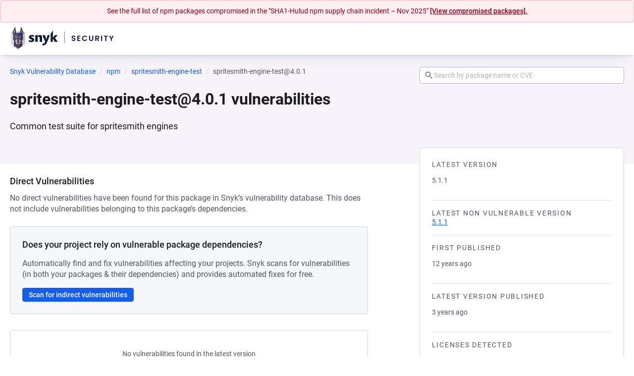

--- FILE ---
content_type: text/javascript; charset=utf-8
request_url: https://security.snyk.io/_nuxt/CbtEvLNr.js
body_size: 590
content:
import{d as p,r as s,K as h,e as u,o as c,f as y,h as m,V as v,v as b,_}from"./D7lAbCXI.js";import{B as g}from"./CCAOQIr9.js";(function(){try{var e=typeof window<"u"?window:typeof global<"u"?global:typeof self<"u"?self:{},a=new e.Error().stack;a&&(e._sentryDebugIds=e._sentryDebugIds||{},e._sentryDebugIds[a]="b4165f17-5c39-4bfd-86a2-f005c64d6bdd",e._sentryDebugIdIdentifier="sentry-dbid-b4165f17-5c39-4bfd-86a2-f005c64d6bdd")}catch{}})();const S={key:0,"data-warning":"",class:"warningText"},I=p({__name:"SearchInput",props:{onSearch:{type:Function,required:!0},placeHolder:{type:String,default:""},focus:{type:Boolean,default:!1},initialSearchTerm:{type:String,default:""}},setup(e){const a=e,t=s(a.initialSearchTerm),o=s(null),d=r=>typeof r!="string"?(o.value="The search term should consist only of alphanumeric characters!",!1):(o.value=null,!0),i=async()=>{d(t.value)&&await a.onSearch(t.value)},l=s(null);return h(()=>{var r,n;a.focus&&((n=(r=l.value)==null?void 0:r.$refs)!=null&&n.inputEl)&&l.value.$refs.inputEl.focus()}),(r,n)=>(c(),u("div",null,[y(g,{modelValue:t.value,"onUpdate:modelValue":n[0]||(n[0]=f=>t.value=f),placeholder:e.placeHolder,ref_key:"searchInput",ref:l,onKeydown:v(i,["enter"]),inputmode:"search",type:"search",clearable:!0},null,8,["modelValue","placeholder"]),o.value?(c(),u("p",S,b(o.value),1)):m("",!0)]))}}),k=_(I,[["__scopeId","data-v-62a16f6a"]]);export{k as S};


--- FILE ---
content_type: text/javascript; charset=utf-8
request_url: https://security.snyk.io/_nuxt/BkbB35t4.js
body_size: 334
content:
import{d as r,c as n,e as s,o as c,f as o,k as d,g as i,j as p,v as g,_ as f}from"./D7lAbCXI.js";import{c as k}from"./CUg_u5Ux.js";(function(){try{var e=typeof window<"u"?window:typeof global<"u"?global:typeof self<"u"?self:{},a=new e.Error().stack;a&&(e._sentryDebugIds=e._sentryDebugIds||{},e._sentryDebugIds[a]="bab42ed8-7972-4f49-b597-890d9314e205",e._sentryDebugIdIdentifier="sentry-dbid-bab42ed8-7972-4f49-b597-890d9314e205")}catch{}})();const u={class:"back-link"},l=r({__name:"PackageVersionsPageBackLink",props:{packageName:{type:String,required:!0},text:{type:String,required:!0},packageManager:{type:Object,required:!0}},setup(e){const a=e,t=n(()=>k(a.packageManager,a.packageName));return(_,b)=>(c(),s("div",u,[o(d,{href:t.value,"data-snyk-test":"Back to package page link"},{default:i(()=>[p(g(e.text),1)]),_:1},8,["href"])]))}}),h=f(l,[["__scopeId","data-v-617fc3c9"]]);export{h as P};


--- FILE ---
content_type: text/javascript; charset=utf-8
request_url: https://security.snyk.io/_nuxt/Dc2eAXdO.js
body_size: 336
content:
import{d,c as r,e as c,o as n,n as l,U as o,s as p,t as i,_ as f}from"./D7lAbCXI.js";(function(){try{var a=typeof window<"u"?window:typeof global<"u"?global:typeof self<"u"?self:{},e=new a.Error().stack;e&&(a._sentryDebugIds=a._sentryDebugIds||{},a._sentryDebugIds[e]="2add2106-62b5-4ff2-a3e8-c8c883216767",a._sentryDebugIdIdentifier="sentry-dbid-2add2106-62b5-4ff2-a3e8-c8c883216767")}catch{}})();const u=d({__name:"BaseBadge",props:{variant:{default:"default"},icon:{},uppercase:{type:Boolean,default:!1},size:{default:"small"}},setup(a){const e=a,t=r(()=>({[`badge--${e.variant}`]:!!e.variant,"badge--uppercase":!!e.uppercase&&e.uppercase.toString()!=="false",[`badge--${e.size}`]:!!e.size}));return(s,b)=>(n(),c("span",{class:l(["badge",t.value])},[o(s.$slots,"icon",{},()=>[(n(),p(i(s.icon),{class:"badge__icon"}))],!0),o(s.$slots,"default",{},void 0,!0)],2))}}),_=f(u,[["__scopeId","data-v-1bc9362d"]]);export{_ as B};


--- FILE ---
content_type: text/javascript; charset=utf-8
request_url: https://security.snyk.io/_nuxt/D99A3IeT.js
body_size: 1125
content:
import{d as f,C as h,u as _,w,b as P,s as v,l as i,a as x,D,o as L}from"./D7lAbCXI.js";import{u as M}from"./B0MhoEDs.js";import{P as $}from"./DolVMkyt.js";import{r as B,e as I,g as N}from"./-tRjLVg1.js";import{g}from"./Dt8h8E89.js";import{c as S,a as V}from"./CUg_u5Ux.js";import"./B3B8SwzO.js";import"./DIEqrSf9.js";import"./x8SJJiwo.js";import"./CCAOQIr9.js";import"./CuNGDlTC.js";import"./oACn71uO.js";import"./DofPziOF.js";import"./CKbULcoN.js";import"./BL0ep4SJ.js";import"./CbckOBQz.js";import"./hXAOgJs3.js";import"./B1_DQOO5.js";import"./Dc2eAXdO.js";import"./DTos0QJc.js";import"./Bp2iW_Xo.js";import"./CZaotd7H.js";import"./DPamYIYN.js";import"./BkbB35t4.js";import"./Dmn0IHhA.js";import"./enUYUJiX.js";import"./CFut-Igg.js";import"./Cshb76rD.js";(function(){try{var n=typeof window<"u"?window:typeof global<"u"?global:typeof self<"u"?self:{},a=new n.Error().stack;a&&(n._sentryDebugIds=n._sentryDebugIds||{},n._sentryDebugIds[a]="200b5397-6aac-429b-a306-371ab23996bc",n._sentryDebugIdIdentifier="sentry-dbid-200b5397-6aac-429b-a306-371ab23996bc")}catch{}})();const ie=f({__name:"[package-version]",async setup(n){let a,p;const c=h(),k=_(),u=c.params.packageManagerName,e=c.params.packageName,d=c.params.ecosystem,o=c.params.packageVersion,t=B(u,d),{data:l}=([a,p]=w(async()=>x("package-data",async()=>{try{return await k.$getPackage({packageManager:t,packageName:e,packageParams:{packageVersion:o,include:"vulnerabilities.description"}})}catch{const s=t?{href:S(t,e),prefix:"Try refreshing the page or view the",text:`main ${e} page`}:null;throw D({statusCode:404,statusMessage:"Package not found",data:{customTitle:"Package version data not available",customDescription:"We couldn`t retrieve the data for this version",backLink:{href:s,text:"Go to Snyk Vulnerability DB list page"}}})}})),a=await a,p(),a),{packageManager:y}=I(t),m=N({packageManager:y,packageName:e,language:t.ecosystem,packageVersion:o});return P(()=>{const r=`${e} ${o} vulnerabilities`,s=`Learn more about known ${e} ${o} vulnerabilities and licenses detected.`,b=`https://security.snyk.io${V(t,e,o)}`;return{title:r,meta:[{name:"title",content:`${r} | Snyk`},{name:"description",content:s},{property:"og:title",content:`${r} | Snyk`},{property:"og:description",content:s},{name:"twitter:title",content:`${r} | Snyk`},{name:"twitter:description",content:s}],link:[{rel:"canonical",href:b}],script:[{type:"application/ld+json",innerHTML:JSON.stringify({"@context":"http://schema.org","@type":"BreadcrumbList",itemListElement:g(m)})}]}}),M({"@context":"https://schema.org","@type":"BreadcrumbList",itemListElement:g(m)}),(r,s)=>(L(),v($,{"package-manager":i(t),"package-name":i(e),"package-version":i(o),packageData:i(l).data},null,8,["package-manager","package-name","package-version","packageData"]))}});export{ie as default};


--- FILE ---
content_type: text/javascript; charset=utf-8
request_url: https://security.snyk.io/_nuxt/DofPziOF.js
body_size: 246
content:
import{B as o}from"./B3B8SwzO.js";import{d,s as n,o as r,g as i,m as f,U as a,_}from"./D7lAbCXI.js";(function(){try{var e=typeof window<"u"?window:typeof global<"u"?global:typeof self<"u"?self:{},t=new e.Error().stack;t&&(e._sentryDebugIds=e._sentryDebugIds||{},e._sentryDebugIds[t]="fe1573c8-1aaa-4523-9502-6829669455b6",e._sentryDebugIdIdentifier="sentry-dbid-fe1573c8-1aaa-4523-9502-6829669455b6")}catch{}})();const c={class:"details-box__body"},l=d({__name:"DetailsBox",setup(e){return(t,s)=>(r(),n(o,{variant:"white","no-padding":!0},{default:i(()=>[f("div",c,[a(t.$slots,"nodata",{},void 0,!0),a(t.$slots,"default",{},void 0,!0)])]),_:3}))}}),b=_(l,[["__scopeId","data-v-b656fac2"]]);export{b as D};


--- FILE ---
content_type: text/javascript; charset=utf-8
request_url: https://security.snyk.io/_nuxt/B0MhoEDs.js
body_size: 599
content:
import{c as l,an as p,r as s,ao as v,E as y,a4 as b,ap as h,aq as g,ar as w,l as c}from"./D7lAbCXI.js";(function(){try{var e=typeof window<"u"?window:typeof global<"u"?global:typeof self<"u"?self:{},n=new e.Error().stack;n&&(e._sentryDebugIds=e._sentryDebugIds||{},e._sentryDebugIds[n]="67878e0f-f546-44fd-8845-c272c10c91b6",e._sentryDebugIdIdentifier="sentry-dbid-67878e0f-f546-44fd-8845-c272c10c91b6")}catch{}})();var m;function _(){return m}function I(e){return typeof e=="function"?e():c(e)}function i(e){if(e instanceof Promise||e instanceof Date||e instanceof RegExp)return e;const n=I(e);if(!e||!n)return n;if(Array.isArray(n))return n.map(t=>i(t));if(typeof n=="object"){const t={};for(const a in n)if(Object.prototype.hasOwnProperty.call(n,a)){if(a==="titleTemplate"||a[0]==="o"&&a[1]==="n"){t[a]=c(n[a]);continue}t[a]=i(n[a])}return t}return n}var H="usehead",u=typeof globalThis<"u"?globalThis:typeof window<"u"?window:typeof global<"u"?global:typeof self<"u"?self:{},f="__unhead_injection_handler__";function D(){return f in u?u[f]():p(H)||_()}function j(e,n={}){const t=n.head||D();if(t)return t.ssr?t.push(e,n):A(t,e,n)}function A(e,n,t={}){const a=s(!1),r=s({});v(()=>{r.value=a.value?{}:i(n)});const o=e.push(r.value,t);return y(r,d=>{o.patch(d)}),w()&&(b(()=>{o.dispose()}),h(()=>{a.value=!0}),g(()=>{a.value=!1})),o}var E=e=>typeof e=="function",O=(e,n)=>{if(!e)return;const t=l(()=>E(e)?e():e);j(()=>t.value?{script:[{type:"application/ld+json",innerHTML:JSON.stringify(t.value,null,"")}]}:{},n)};export{O as u};


--- FILE ---
content_type: text/javascript; charset=utf-8
request_url: https://security.snyk.io/_nuxt/DN7CAVfB.js
body_size: 6124
content:
import{B as g}from"./CKbULcoN.js";import{_ as L,e as r,o as M,m as t,h as I,v as j,x as m,d as c,r as f,f as s,g as e,j as n,k as o,C as N,c as p,U as D,F as k}from"./D7lAbCXI.js";import{B as S}from"./x8SJJiwo.js";import{L as h,G as C}from"./BvM4QZ9P.js";import{T as v}from"./C_je8Yrf.js";import{S as A}from"./CbtEvLNr.js";import"./CCAOQIr9.js";import"./CuNGDlTC.js";(function(){try{var a=typeof window<"u"?window:typeof global<"u"?global:typeof self<"u"?self:{},u=new a.Error().stack;u&&(a._sentryDebugIds=a._sentryDebugIds||{},a._sentryDebugIds[u]="f2b5d118-f60a-4829-91fb-955fb947613e",a._sentryDebugIdIdentifier="sentry-dbid-f2b5d118-f60a-4829-91fb-955fb947613e")}catch{}})();const T="[data-uri]",z={name:"FacebookIcon",emits:["click"],props:{title:{type:String},fillColor:{type:String,default:"currentColor"},size:{type:Number,default:24}}},x=["aria-hidden","aria-label"],w=["fill","width","height"],b={d:"M12 2.04C6.5 2.04 2 6.53 2 12.06C2 17.06 5.66 21.21 10.44 21.96V14.96H7.9V12.06H10.44V9.85C10.44 7.34 11.93 5.96 14.22 5.96C15.31 5.96 16.45 6.15 16.45 6.15V8.62H15.19C13.95 8.62 13.56 9.39 13.56 10.18V12.06H16.34L15.89 14.96H13.56V21.96A10 10 0 0 0 22 12.06C22 6.53 17.5 2.04 12 2.04Z"},E={key:0};function O(a,u,l,i,d,_){return M(),r("span",m(a.$attrs,{"aria-hidden":l.title?null:"true","aria-label":l.title,class:"material-design-icon facebook-icon",role:"img",onClick:u[0]||(u[0]=y=>a.$emit("click",y))}),[(M(),r("svg",{fill:l.fillColor,class:"material-design-icon__svg",width:l.size,height:l.size,viewBox:"0 0 24 24"},[t("path",b,[l.title?(M(),r("title",E,j(l.title),1)):I("",!0)])],8,w))],16,x)}const Q=L(z,[["render",O]]),Y={name:"YoutubeIcon",emits:["click"],props:{title:{type:String},fillColor:{type:String,default:"currentColor"},size:{type:Number,default:24}}},H=["aria-hidden","aria-label"],U=["fill","width","height"],B={d:"M10,15L15.19,12L10,9V15M21.56,7.17C21.69,7.64 21.78,8.27 21.84,9.07C21.91,9.87 21.94,10.56 21.94,11.16L22,12C22,14.19 21.84,15.8 21.56,16.83C21.31,17.73 20.73,18.31 19.83,18.56C19.36,18.69 18.5,18.78 17.18,18.84C15.88,18.91 14.69,18.94 13.59,18.94L12,19C7.81,19 5.2,18.84 4.17,18.56C3.27,18.31 2.69,17.73 2.44,16.83C2.31,16.36 2.22,15.73 2.16,14.93C2.09,14.13 2.06,13.44 2.06,12.84L2,12C2,9.81 2.16,8.2 2.44,7.17C2.69,6.27 3.27,5.69 4.17,5.44C4.64,5.31 5.5,5.22 6.82,5.16C8.12,5.09 9.31,5.06 10.41,5.06L12,5C16.19,5 18.8,5.16 19.83,5.44C20.73,5.69 21.31,6.27 21.56,7.17Z"},Z={key:0};function P(a,u,l,i,d,_){return M(),r("span",m(a.$attrs,{"aria-hidden":l.title?null:"true","aria-label":l.title,class:"material-design-icon youtube-icon",role:"img",onClick:u[0]||(u[0]=y=>a.$emit("click",y))}),[(M(),r("svg",{fill:l.fillColor,class:"material-design-icon__svg",width:l.size,height:l.size,viewBox:"0 0 24 24"},[t("path",B,[l.title?(M(),r("title",Z,j(l.title),1)):I("",!0)])],8,U))],16,H)}const R=L(Y,[["render",P]]),V=["aria-hidden","aria-label"],G=["fill","height","width"],W=["fill"],J=c({__name:"SnykLogo",props:{title:{type:String,default:"Snyk"},decorative:{type:Boolean,default:!1},fillColor:{type:String,default:"currentColor"},size:{type:Number,default:24}},emits:["click"],setup(a,{emit:u}){const l=a;return(i,d)=>(M(),r("span",{"aria-hidden":l.decorative,"aria-label":l.title,class:"material-design-icon snyk-icon",role:"img",onClick:d[0]||(d[0]=_=>i.$emit("click",_))},[(M(),r("svg",{fill:l.fillColor,height:l.size,width:l.size,class:"material-design-icon__svg",viewBox:"0 0 24 24"},[t("path",{fill:l.fillColor,d:"M3.646 14.917c-0.676 0-1.225-0.116-1.695-0.341l0.143-1.080c0.497 0.244 1.057 0.36 1.526 0.36 0.343 0 0.568-0.117 0.568-0.322 0-0.593-2.139-0.451-2.139-2 0-0.99 0.909-1.511 2.049-1.511 0.568 0 1.154 0.154 1.534 0.288l-0.154 1.062c-0.398-0.154-0.94-0.297-1.391-0.297-0.278 0-0.504 0.098-0.504 0.278 0 0.585 2.184 0.469 2.184 1.98 0 1.006-0.895 1.583-2.121 1.583l-0 0zM9.56 14.816v-2.675c0-0.611-0.271-0.9-0.786-0.9-0.251 0-0.515 0.071-0.695 0.18v3.395h-1.587v-4.636l1.553-0.128-0.038 0.758h0.053c0.335-0.45 0.902-0.792 1.58-0.792 0.812 0 1.514 0.503 1.514 1.692v3.106h-1.593zM20.046 14.816l-1.271-2.206h-0.128v2.205h-1.587v-5.491l1.587-2.476v5.124c0.316-0.386 1.38-1.853 1.38-1.853h1.958l-1.857 1.961 1.921 2.739h-2.004v-0.004zM15.004 10.134l-0.651 2.115c-0.127 0.398-0.251 1.129-0.251 1.129s-0.098-0.758-0.233-1.156l-0.696-2.089h-1.778l1.933 4.682c-0.263 0.623-0.669 1.148-1.211 1.148-0.098 0-0.195-0.004-0.29-0.015l-0.631 0.975c0.199 0.112 0.579 0.229 1.030 0.229 1.173 0 1.959-0.949 2.508-2.352l1.842-4.667-1.572 0.001z"},null,8,W)],8,G))],8,V))}}),$={id:"slimfooter",role:"contentinfo",class:"site-footer"},F={class:"nav__groups"},X={class:"nav__group"},K={class:"nav__list"},q={class:"nav__group"},tt={class:"nav__list"},it={class:"nav__group"},st={class:"nav__list"},lt={class:"nav__group"},et={class:"nav__list"},nt={class:"nav__social"},ot={class:"list-social"},at={href:"https://x.com/snyksec",title:"X (Twitter)",class:"list-social__link",rel:"nofollow"},ut={href:"https://www.youtube.com/@Snyksec",title:"YouTube",class:"list-social__link",rel:"nofollow"},rt={href:"https://www.facebook.com/snyksec",title:"Facebook",class:"list-social__link",rel:"nofollow"},Mt={href:"https://www.linkedin.com/company/snyk",title:"LinkedIn",class:"list-social__link",rel:"nofollow"},dt={class:"list-social"},_t={href:"https://github.com/Snyk/",title:"Github",class:"list-social__link",rel:"nofollow"},gt={class:"site-footer-bottom"},Lt={class:"subhead"},ct=c({__name:"SiteFooter",setup(a){const u=f(new Date().getFullYear());return(l,i)=>(M(),r("footer",$,[s(S,{class:"site-footer__container"},{default:e(()=>[t("div",F,[t("nav",X,[s(g,{size:"small",class:"nav__group__heading"},{default:e(()=>i[0]||(i[0]=[n("Product")])),_:1}),t("ul",K,[t("li",null,[s(o,{href:"https://snyk.io/product/open-source-security-management/",class:"nav__list__item__link"},{default:e(()=>i[1]||(i[1]=[n(" Snyk Open Source ")])),_:1})]),t("li",null,[s(o,{href:"https://snyk.io/product/snyk-code/",class:"nav__list__item__link"},{default:e(()=>i[2]||(i[2]=[n("Snyk Code")])),_:1})]),t("li",null,[s(o,{href:"https://snyk.io/product/container-vulnerability-management/",class:"nav__list__item__link"},{default:e(()=>i[3]||(i[3]=[n(" Snyk Container ")])),_:1})]),t("li",null,[s(o,{href:"https://snyk.io/product/infrastructure-as-code-security/",class:"nav__list__item__link"},{default:e(()=>i[4]||(i[4]=[n(" Snyk Infrastructure as Code ")])),_:1})]),t("li",null,[s(o,{href:"https://snyk.io/product/snyk-apprisk/",class:"nav__list__item__link"},{default:e(()=>i[5]||(i[5]=[n(" Snyk AppRisk ")])),_:1})])])]),t("nav",q,[s(g,{size:"small",class:"nav__group__heading"},{default:e(()=>i[6]||(i[6]=[n("Resources")])),_:1}),t("ul",tt,[t("li",null,[s(o,{href:"https://security.snyk.io/",class:"nav__list__item__link"},{default:e(()=>i[7]||(i[7]=[n("Vulnerability DB")])),_:1})]),t("li",null,[s(o,{href:"https://docs.snyk.io/",class:"nav__list__item__link"},{default:e(()=>i[8]||(i[8]=[n("Documentation")])),_:1})]),t("li",null,[s(o,{href:"/disclosed-vulnerabilities",class:"nav__list__item__link"},{default:e(()=>i[9]||(i[9]=[n(" Disclosed Vulnerabilities ")])),_:1})]),t("li",null,[s(o,{href:"https://snyk.io/blog/",class:"nav__list__item__link"},{default:e(()=>i[10]||(i[10]=[n("Blog")])),_:1})]),t("li",null,[s(o,{href:"https://support.snyk.io/",class:"nav__list__item__link"},{default:e(()=>i[11]||(i[11]=[n("FAQs")])),_:1})])])]),t("nav",it,[s(g,{size:"small",class:"nav__group__heading"},{default:e(()=>i[12]||(i[12]=[n("Company")])),_:1}),t("ul",st,[t("li",null,[s(o,{href:"https://snyk.io/about",class:"nav__list__item__link"},{default:e(()=>i[13]||(i[13]=[n("About")])),_:1})]),t("li",null,[s(o,{href:"https://snyk.io/careers/",class:"nav__list__item__link"},{default:e(()=>i[14]||(i[14]=[n("Jobs")])),_:1})]),t("li",null,[s(o,{href:"mailto:contact@snyk.io",class:"nav__list__item__link"},{default:e(()=>i[15]||(i[15]=[n("Contact")])),_:1})]),t("li",null,[s(o,{href:"https://snyk.io/policies/terms-of-service/",class:"nav__list__item__link"},{default:e(()=>i[16]||(i[16]=[n(" Policies ")])),_:1})]),t("li",null,[s(o,{href:"https://preferences.snyk.io/dont_sell",class:"nav__list__item__link"},{default:e(()=>i[17]||(i[17]=[n(" Do Not Sell My Personal Information ")])),_:1})])])]),t("nav",lt,[s(g,{size:"small",class:"nav__group__heading"},{default:e(()=>i[18]||(i[18]=[n("Contact Us")])),_:1}),t("ul",et,[t("li",null,[s(o,{href:"mailto:support@snyk.io",class:"nav__list__item__link"},{default:e(()=>i[19]||(i[19]=[n("Support")])),_:1})]),t("li",null,[s(o,{href:"https://snyk.io/vulnerability-disclosure",class:"nav__list__item__link"},{default:e(()=>i[20]||(i[20]=[n(" Report a new vuln ")])),_:1})]),t("li",null,[s(o,{href:"https://snyk.io/events",class:"nav__list__item__link"},{default:e(()=>i[21]||(i[21]=[n("Events")])),_:1})])])]),t("nav",nt,[s(g,{size:"small",class:"nav__group__heading"},{default:e(()=>i[22]||(i[22]=[n("Find us online")])),_:1}),t("ul",ot,[t("li",null,[t("a",at,[s(v)])]),t("li",null,[t("a",ut,[s(R)])]),t("li",null,[t("a",rt,[s(Q)])]),t("li",null,[t("a",Mt,[s(h)])])]),s(g,{size:"small",class:"nav__group__heading"},{default:e(()=>i[23]||(i[23]=[n("Track our development")])),_:1}),t("ul",dt,[t("li",null,[t("a",_t,[s(C)])]),i[24]||(i[24]=t("li",null,[t("a",{href:"https://www.npmjs.com/package/snyk",title:"NPM",class:"list-social__link",rel:"nofollow"},[t("svg",{width:"24",height:"24",xmlns:"http://www.w3.org/2000/svg",class:"npm-icon"},[t("path",{d:"M0 29h14.609V6.96h6.742V29h6.743V0H0z"})])])],-1))]),i[25]||(i[25]=t("div",{class:"footer-banner"},[t("a",{href:"https://www.devseccon.com/the-secure-developer-podcast/",target:"_blank",class:"podcast-ad",rel:"noopener nofollow"},[t("img",{src:T,alt:"DevSecOps Community Podcast",width:"220",height:"68"})])],-1))])]),t("div",gt,[s(J,{"fill-color":"#fff",size:60,"data-snyk-test":"SiteFooter: logo"}),t("div",Lt,[t("p",null,"© "+j(u.value)+" Snyk Limited",1),i[26]||(i[26]=t("p",null,"Registered in England and Wales. Company number: 09677925",-1)),i[27]||(i[27]=t("p",null,"Registered address: Highlands House, Basingstoke Road, Spencers Wood, Reading, Berkshire, RG7 1NT.",-1))])])]),_:1}),i[28]||(i[28]=t("div",{class:"waves-wrapper"},null,-1))]))}}),yt=L(ct,[["__scopeId","data-v-55b77ea5"]]),It=""+new URL("header-logo.Dk_X-iWD.svg",import.meta.url).href,jt={class:"site-header"},mt={class:"header-grid"},St={class:"header-left"},ft={key:0,class:"header-right"},Nt={class:"search-container"},pt=c({__name:"SiteHeader",setup(a){const u=N(),l=p(()=>{const d=u.path;return/^\/package\/[^/]+\/[^/]+\/?$/.test(d)});function i(d){window.location.assign(window.location.origin+"/vuln/"+(d?"?search="+d:""))}return(d,_)=>(M(),r("header",jt,[_[1]||(_[1]=t("div",{class:"custom-alert","data-snyk-test":"SiteHeader: alert"},[t("div",{class:"banner"},[t("p",null,[n(' See the full list of npm packages compromised in the "SHA1-Hulud npm supply chain incident – Nov 2025" '),t("a",{href:"/sha1-hulud-npm-supply-chain-incident-nov-2025"},"[View compromised packages].")])])],-1)),s(S,{class:"site-header__container"},{default:e(()=>[t("div",mt,[t("div",St,[s(o,{class:"title-link",href:"/","data-snyk-test":"homepage-link"},{default:e(()=>_[0]||(_[0]=[t("img",{src:It,alt:"Homepage",height:"51",width:"211","data-snyk-test":"SiteHeader: logo"},null,-1)])),_:1})]),l.value?(M(),r("div",ft,[t("div",Nt,[s(A,{onSearch:i,placeHolder:"Search by package name or CVE",initialSearchTerm:"",class:"search-input"})])])):I("",!0)])]),_:1})]))}}),Dt=L(pt,[["__scopeId","data-v-fc36789b"]]),kt=["innerHTML"],bt=c({__name:"default",setup(a){function u(){const l=Math.floor(Math.random()*50)+1;return Array(l).fill("&nbsp;").join("")}return(l,i)=>(M(),r(k,null,[s(Dt),t("div",null,[D(l.$slots,"default")]),t("div",{innerHTML:u(),class:"empty-space"},null,8,kt),s(yt)],64))}});export{bt as default};


--- FILE ---
content_type: text/javascript; charset=utf-8
request_url: https://security.snyk.io/_nuxt/B1_DQOO5.js
body_size: 596
content:
import{d as w,a3 as B,X as C,a2 as k,c as s,s as $,o as u,g as D,e as _,h as b,U as r,x as A,t as S,aC as l,_ as x}from"./D7lAbCXI.js";(function(){try{var e=typeof window<"u"?window:typeof global<"u"?global:typeof self<"u"?self:{},a=new e.Error().stack;a&&(e._sentryDebugIds=e._sentryDebugIds||{},e._sentryDebugIds[a]="9256cd36-0670-4c10-95ac-da17e3e18cfb",e._sentryDebugIdIdentifier="sentry-dbid-9256cd36-0670-4c10-95ac-da17e3e18cfb")}catch{}})();const z={key:0,class:"button__icon button__icon--left"},E={key:1,class:"button__icon button__icon--right"},R=w({inheritAttrs:!1,__name:"BaseButton",props:{wrapper:{default:void 0},variant:{default:"default"},size:{default:"small"},state:{default:void 0}},setup(e){const a=B(),c=e,o=C(),{wrapper:d,variant:y,size:i,state:f}=k(c),n=s(()=>d.value?d.value:o.href?"a":"button"),h=s(()=>{const t={...o};return n.value==="a"&&typeof o.disabled<"u"&&(delete t.href,delete t["aria-labelledby"]),t}),m=s(()=>"type"in o?o.type:n.value==="button"?"button":void 0),g=s(()=>l(a.default)),p=s(()=>l(a.leftIcon)),v=s(()=>l(a.rightIcon)),I=s(()=>({[`button--${y.value}`]:!0,[`button--${i.value}`]:!!i.value,"button--icon-only":(v.value||p.value)&&!g.value,[`${f.value}`]:!!f.value}));return(t,L)=>(u(),$(S(n.value),A(h.value,{class:["button",I.value],type:m.value}),{default:D(()=>[p.value?(u(),_("span",z,[r(t.$slots,"leftIcon",{},void 0,!0)])):b("",!0),r(t.$slots,"default",{},void 0,!0),v.value?(u(),_("span",E,[r(t.$slots,"rightIcon",{},void 0,!0)])):b("",!0)]),_:3},16,["class","type"]))}}),P=x(R,[["__scopeId","data-v-ad47d4c5"]]);export{P as B};


--- FILE ---
content_type: text/javascript; charset=utf-8
request_url: https://security.snyk.io/_nuxt/enUYUJiX.js
body_size: 970
content:
import{i as B,h as v,B as g}from"./x8SJJiwo.js";import{d as f,k as w,_ as b,ak as k,e as d,o as r,m as l,F as I,p as C,f as _,g as h,s as u,h as y,j as V,t as D,v as S,n as $,r as p}from"./D7lAbCXI.js";import{B as z}from"./CCAOQIr9.js";(function(){try{var e=typeof window<"u"?window:typeof global<"u"?global:typeof self<"u"?self:{},t=new e.Error().stack;t&&(e._sentryDebugIds=e._sentryDebugIds||{},e._sentryDebugIds[t]="3f9f87d5-c8ad-4012-8d62-88d9266a4067",e._sentryDebugIdIdentifier="sentry-dbid-3f9f87d5-c8ad-4012-8d62-88d9266a4067")}catch{}})();const x=["medium","xlarge"],A=f({name:"BaseBreadcrumbs",components:{BaseAnchor:w},props:{items:{type:Array,validator:e=>e.every(v(["label"])),required:!0},size:{type:String,default:"medium",validator:B(x)}},computed:{computedClasses(){return{[`breadcrumbs--${this.size}`]:!!this.size}}}}),q={class:"breadcrumbs__list"};function E(e,t,n,o,i,m){const s=k("BaseAnchor");return r(),d("nav",{class:$(["breadcrumbs",e.computedClasses])},[l("ol",q,[(r(!0),d(I,null,C(e.items,(a,c)=>(r(),d("li",{key:c,class:"breadcrumbs__item"},[_(s,{href:a.url,class:"breadcrumbs__url",color:"grey"},{default:h(()=>[a.icon?(r(),u(D(a.icon),{key:0,size:16,class:"breadcrumbs__icon"})):y("",!0),V(" "+S(a.label),1)]),_:2},1032,["href"])]))),128))])],2)}const N=b(A,[["render",E],["__scopeId","data-v-bdd3ce05"]]),K={class:"left"},L={class:"right"},F=f({__name:"Breadcrumbs",props:{breadcrumbItems:{type:Array,required:!0},showSearch:{type:Boolean,required:!1}},setup(e){const n=p(e.showSearch??!1),o=p("");function i(s){s.key==="Enter"&&(s.preventDefault(),m())}function m(){const s=o.value;s===null||s===""||window.location.assign(window.location.origin+"/vuln/"+(s?"?search="+encodeURIComponent(s):""))}return(s,a)=>(r(),u(g,{class:"breadcrumbs-with-search"},{default:h(()=>[l("div",K,[_(N,{items:e.breadcrumbItems,"data-snyk-test":"breadcrumbs"},null,8,["items"])]),l("div",L,[n.value?(r(),u(z,{key:0,modelValue:o.value,"onUpdate:modelValue":a[0]||(a[0]=c=>o.value=c),inputmode:"search",placeholder:"Search by package name or CVE",onKeydown:i,type:"search",clearable:!0,class:"search-input"},null,8,["modelValue"])):y("",!0)])]),_:1}))}}),j=b(F,[["__scopeId","data-v-7b2e945d"]]);export{j as B};


--- FILE ---
content_type: text/javascript; charset=utf-8
request_url: https://security.snyk.io/_nuxt/DIEqrSf9.js
body_size: 341
content:
import{i as t}from"./x8SJJiwo.js";import{d as n,_ as o,s as r,o as d,g as i,U as f,n as c,t as p}from"./D7lAbCXI.js";(function(){try{var e=typeof window<"u"?window:typeof global<"u"?global:typeof self<"u"?self:{},s=new e.Error().stack;s&&(e._sentryDebugIds=e._sentryDebugIds||{},e._sentryDebugIds[s]="03def4ad-476b-4653-93ac-9be0f16a6f0f",e._sentryDebugIdIdentifier="sentry-dbid-03def4ad-476b-4653-93ac-9be0f16a6f0f")}catch{}})();const l=["instruction","warn","success","danger","info"],u=n({name:"BaseBlock",props:{wrapper:{type:String,default:"div"},variant:{type:String,validator:t(l)}},computed:{computedClasses(){return{[`block--${this.variant}`]:!!this.variant}}}});function b(e,s,a,m,_,y){return d(),r(p(e.wrapper),{class:c(["block",e.computedClasses])},{default:i(()=>[f(e.$slots,"default",{},void 0,!0)]),_:3},8,["class"])}const w=o(u,[["render",b],["__scopeId","data-v-f869eef6"]]);export{w as B};
